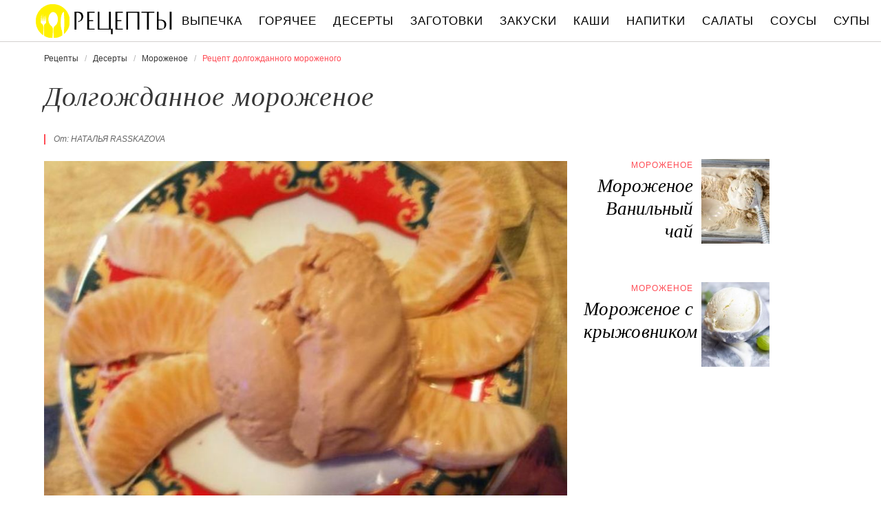

--- FILE ---
content_type: text/html; charset=UTF-8
request_url: https://recipetoday.ru/deserty/morozhenoe/dolgozhdannoe-morozhenoe
body_size: 6576
content:
<!DOCTYPE html><html lang="ru" class="has-navbar-fixed-top"><head> <meta charset="UTF-8"> <title>Приготовь Долгожданное Мороженое Быстро Дома Самостоятельно</title> <meta name="description" content="Самостоятельно приготовим долгожданное мороженое дома. Ингредиенты на : сливки 500 г"> <meta http-equiv="X-UA-Compatible" content="IE=edge"> <meta name="viewport" content="width=device-width, initial-scale=1"> <link rel="icon" type="image/png" sizes="96x96" href="/favicon-96x96.png"> <link rel="apple-touch-icon" sizes="180x180" href="/apple-icon-144x144.png"> <link rel="icon" type="image/png" sizes="192x192" href="/android-icon-144x144.png"> <link rel="manifest" href="/manifest.json"> <meta name="msapplication-TileColor" content="#ffffff"> <meta name="msapplication-TileImage" content="/ms-icon-144x144.png"> <meta name="theme-color" content="#f6f6f6"> <meta property="og:title" content="Приготовь Долгожданное Мороженое Быстро Дома Самостоятельно"> <meta property="og:type" content="website"> <meta property="og:site_name" content="recipetoday.ru"> <meta property="og:url" content="https://recipetoday.ru/deserty/morozhenoe/dolgozhdannoe-morozhenoe"> <meta property="og:description" content="Самостоятельно приготовим долгожданное мороженое дома. Ингредиенты на : сливки 500 г"> <meta property="og:image" content="https://recipetoday.ru/deserty/morozhenoe/dolgozhdannoe-morozhenoe/dolgozhdannoe-morozhenoe-ready0-w1200h630.jpg"> <meta name="twitter:card" content="summary_large_image"> <meta name="twitter:url" content="https://recipetoday.ru/deserty/morozhenoe/dolgozhdannoe-morozhenoe"> <meta name="twitter:title" content="Приготовь Долгожданное Мороженое Быстро Дома Самостоятельно"> <meta name="twitter:description" content="Самостоятельно приготовим долгожданное мороженое дома. Ингредиенты на : сливки 500 г"> <meta name="twitter:image" content="https://recipetoday.ru/deserty/morozhenoe/dolgozhdannoe-morozhenoe/dolgozhdannoe-morozhenoe-ready0-w1200h630.jpg"> <link rel="dns-prefetch" href="//counter.yadro.ru"> <link rel="dns-prefetch" href="//yastatic.net"> <link rel="stylesheet" type="text/css" href="/styles.css"> <link rel="canonical" href="https://recipetoday.ru/deserty/morozhenoe/dolgozhdannoe-morozhenoe"></head><body><nav id="nav" class="navbar is-fixed-top" role="navigation" aria-label="main navigation"> <div class="container"> <div class="navbar-brand"> <a class="navbar-item logo" href="/" title="На Главную">Вкусны рецепты на recipetoday.ru</a> <a role="button" class="navbar-burger burger" aria-label="menu" aria-expanded="false" data-target="navbarBasicExample"> <span aria-hidden="true"></span> <span aria-hidden="true"></span> <span aria-hidden="true"></span> </a> </div> <div id="navbarBasicExample" class="navbar-menu"> <div class="navbar-end"> <a class="navbar-item" href="/vypechka" title="Перейти в Раздел «Выпечка»">Выпечка</a> <a class="navbar-item" href="/goryachee" title="Перейти в Раздел «Горячее»">Горячее</a> <a class="navbar-item" href="/deserty" title="Перейти в Раздел «Десерты»">Десерты</a> <a class="navbar-item" href="/zagotovki" title="Перейти в Раздел «Заготовки»">Заготовки</a> <a class="navbar-item" href="/zakuski" title="Перейти в Раздел «Закуски»">Закуски</a> <a class="navbar-item" href="/kashi" title="Перейти в Раздел «Каши»">Каши</a> <a class="navbar-item" href="/napitki" title="Перейти в Раздел «Напитки»">Напитки</a> <a class="navbar-item" href="/salaty" title="Перейти в Раздел «Салаты»">Салаты</a> <a class="navbar-item" href="/sousy" title="Перейти в Раздел «Соусы»">Соусы</a> <a class="navbar-item" href="/supy" title="Перейти в Раздел «Супы»">Супы</a> </div> </div> </div></nav><section class="section"> <div class="container"> <nav class="breadcrumb" aria-label="breadcrumbs"> <ul itemscope itemtype="http://schema.org/BreadcrumbList"> <li itemprop="itemListElement" itemscope itemtype="http://schema.org/ListItem"> <a href="/" title="Перейти на Главную" itemprop="item"> <span itemprop="name">Рецепты</span> </a> <meta itemprop="position" content="1"> </li> <li itemprop="itemListElement" itemscope itemtype="http://schema.org/ListItem"> <a href="/deserty" itemprop="item" title="Десерты"> <span itemprop="name">Десерты</span> </a> <meta itemprop="position" content="2"> </li> <li itemprop="itemListElement" itemscope itemtype="http://schema.org/ListItem"> <a href="/deserty/morozhenoe" itemprop="item" title="Мороженое"> <span itemprop="name">Мороженое</span> </a> <meta itemprop="position" content="3"> </li> <li class="is-active" itemprop="itemListElement" itemscope itemtype="http://schema.org/ListItem"> <a href="#" aria-current="page" itemprop="item"> <span itemprop="name">Рецепт долгожданного мороженого</span> </a> <meta itemprop="position" content="4"> </li> </ul> </nav> <h1 class="title is-2 single"> Долгожданное мороженое </h1> <div class="columns is-multiline"> <div class="column is-8"> <p class="u-wrap">От: <i class="u-link" >Наталья Rasskazova</i></p> <figure class="image is-3by2"> <img class="lozad" src="/zero.png" data-src="/deserty/morozhenoe/dolgozhdannoe-morozhenoe/dolgozhdannoe-morozhenoe-ready0-w888h592.jpg" alt="Рецепт долгожданного мороженого"> </figure> <p class="caption">Фото долгожданного мороженого.</p> </div> <div class="column is-3"> <h2 class="title is-4 is-hidden-desktop">Похожие рецепты</h2> <div class="columns is-mobile sidebar-top"> <a class="column is-7-desktop is-half-touch" href="/deserty/morozhenoe/morozhenoe-vanilny-chai"> <div class="name-wrap"> <p class="cat">Мороженое</p> <p class="name">Мороженое Ванильный чай</p> </div> </a> <a class="column is-5-desktop is-half-touch" href="/deserty/morozhenoe/morozhenoe-vanilny-chai"> <figure class="image is-4by5"> <img class="lozad" src="/zero.png" alt="Мороженое Ванильный чай" data-src="/deserty/morozhenoe/morozhenoe-vanilny-chai/morozhenoe-vanilny-chai-ready0-w147h184.jpg"> </figure> </a> </div> <div class="columns is-mobile sidebar-top"> <a class="column is-7-desktop is-half-touch" href="/deserty/morozhenoe/morozhenoe-s-kryzhovnikom"> <div class="name-wrap"> <p class="cat">Мороженое</p> <p class="name">Мороженое с крыжовником</p> </div> </a> <a class="column is-5-desktop is-half-touch" href="/deserty/morozhenoe/morozhenoe-s-kryzhovnikom"> <figure class="image is-4by5"> <img class="lozad" src="/zero.png" alt="Мороженое с крыжовником" data-src="/deserty/morozhenoe/morozhenoe-s-kryzhovnikom/morozhenoe-s-kryzhovnikom-ready0-w147h184.jpg"> </figure> </a> </div> </div> </div> <div class="columns is-multiline"> <div class="column is-6"> <div class="preview"> <p>Вчера, наконец-то, сбылась мечта моего старшего сына! Я позволила ему приготовить мороженое, рецепт которого ему его друг рассказал:). Мороженое очень понравилось детям. Любите готовить мороженое? Попробуйте <a href="/deserty/morozhenoe/pomidornoe-morozhenoe">рецепт помидорного мороженого</a>. Должно понравиться.</p> </div> <ul class="keywords"> <li><a class="k-link" href="/deserty/morozhenoe">Рецепт мороженого</a></li> </ul> </div> <div class="column is-3"> <ul class="info"> <li> Рецепт: <b>Простой</b> </li> <li> Время приготовления: <b> 60 мин</b> </li> <li> Порций: <b>1</b> </li> <li> Калорий: <b> 148 ккал</b> </li> <li> Кухня: <b>Авторская</b> </li> </ul> </div> <div class="column is-3"> <div class="columns is-mobile sidebar"> <a class="column is-half" href="/deserty/morozhenoe/slivochnoe-morozhenoe"> <figure class="image is-4by5"> <img class="lozad" src="/zero.png" alt="Сливочное мороженое" data-src="/deserty/morozhenoe/slivochnoe-morozhenoe/slivochnoe-morozhenoe-ready0-w147h184.jpg"> </figure> </a> <a class="column is-half" href="/deserty/morozhenoe/slivochnoe-morozhenoe"> <div class="name-wrap"> <p class="cat">Мороженое</p> <p class="name">Сливочное мороженое</p> </div> </a> </div> </div> </div> <div class="columns is-multiline how-to"> <div class="column is-4"> <h2 class="title is-3">Ингредиенты</h2> <ul class="ingredients"> <li>сливки - 500 г</li> </ul> <div class="ya-share2 fixed-bottom-mobile" data-services="collections,vkontakte,facebook,odnoklassniki,twitter"></div> </div> <div class="column is-5"> <h2 class="title is-4">Как приготовить долгожданное мороженое дома</h2> <ol class="steps"> <li> <p>Взбить сливки, добавить сгущенку и снова взбить, поставить в морозилку, через 1,5-2 часа достать и перемешать, повторить процедуру еше через 2 часа</p> </li> <li> <p>разлить по формочкам (тарелочкам, мисочкам) и оставить в морозилке до полного застывания. Правда, после каждого просмотра на предмет застыло или нет количество мороженого у меня уменьшалось, и к тому времени, когда действительно оно было готово, от него осталась половина:)</p> <div class="image is-3by1"> <img class="lozad" src="/zero.png" data-src="/deserty/morozhenoe/dolgozhdannoe-morozhenoe/dolgozhdannoe-morozhenoe-steps1-w498h182.jpg" alt="долгожданное мороженое. Шаг 2"> </div> </li> <li> <p>Приятного аппетита!</p> </li> </ol> <div class="note"> <h3 class="title is-4">На заметку</h3> <p>Главное не опускать руки, тогда всё получится. Рекомендую <a href="/deserty/morozhenoe/morozhenoe-s-shokoladom">мороженое с шоколадом</a>. Должно быть вкусно. Чаще готовьте новые блюда, нужно быть в форме! Всегда стараюсь приготовить что-нибудь новое.</p> </div> </div> <div class="column is-3"> <div class="columns is-mobile sidebar"> <a class="column is-half" href="/deserty/morozhenoe/tvorozhnoe-morozhenoe"> <figure class="image is-4by5"> <img class="lozad" src="/zero.png" alt="Творожное мороженое" data-src="/deserty/morozhenoe/tvorozhnoe-morozhenoe/tvorozhnoe-morozhenoe-ready0-w147h184.jpg"> </figure> </a> <a class="column is-half" href="/deserty/morozhenoe/tvorozhnoe-morozhenoe"> <div class="name-wrap"> <p class="cat">Мороженое</p> <p class="name">Творожное мороженое</p> </div> </a> </div> <div class="columns is-mobile sidebar"> <a class="column is-half" href="/deserty/morozhenoe/morozhenoe-iz-seldi"> <figure class="image is-4by5"> <img class="lozad" src="/zero.png" alt="Мороженое из сельди" data-src="/deserty/morozhenoe/morozhenoe-iz-seldi/morozhenoe-iz-seldi-ready0-w147h184.jpg"> </figure> </a> <a class="column is-half" href="/deserty/morozhenoe/morozhenoe-iz-seldi"> <div class="name-wrap"> <p class="cat">Мороженое</p> <p class="name">Мороженое из сельди</p> </div> </a> </div> </div> </div> <div class="columns is-multiline"> <div class="column is-1 is-hidden-touch"></div> <div class="column is-6 comments"> <h2 class="title is-3 ">Комментарии к рецепту</h2> <div class="columns is-mobile"> <div class="column"> <div class="rating-big" title="Рейтинг рецепта 3.8 из 5"> <i style="width:76%"></i> </div> </div> <div class="column is-narrow"> <div class="title">3.8 / 5</div> </div> </div> <div class="columns is-multiline"> <div class="column is-full comment"> <img class="lozad avatar" src="/zero.png" data-src="/yarastucu1999/yarastucu1999-w50h50.jpg" alt="yarastucu1999"> <div class="comment-name"> yarastucu1999 </div> <p class="comment-txt">Давно не заглядывала на форум, а здесь столько новых интересных рецептов :)</p> </div> <div class="column is-full comment"> <img class="lozad avatar" src="/zero.png" data-src="/ucimracra2004/ucimracra2004-w50h50.jpg" alt="ucimracra2004"> <div class="comment-name"> ucimracra2004 </div> <p class="comment-txt">Делала уже 2 раза за последнюю неделю. <br> Решила просто попробовать долгожданное мороженое, но вышло вкусно!</p> </div> <div class="column is-full comment"> <img class="lozad avatar" src="/zero.png" data-src="/zhenya-orina/zhenya-orina-w50h50.jpg" alt="Женя Орина"> <div class="comment-name"> Женя Орина </div> <p class="comment-txt">Этот рецепт очень кстати пришёлся!</p> </div> <div class="column is-full comment"> <img class="lozad avatar" src="/zero.png" data-src="/suranovich-valentina/suranovich-valentina-w50h50.jpg" alt="Суранович Валентина"> <div class="comment-name"> Суранович Валентина </div> <p class="comment-txt">Довольна <a href="/deserty/morozhenoe/morozhenoe">мороженым</a>. Обязательно попробуйте.</p> </div> <div class="column is-full comment"> <img class="lozad avatar" src="/zero.png" data-src="/rongengou/rongengou-w50h50.jpg" alt="rongengou"> <div class="comment-name"> rongengou </div> <p class="comment-txt">Какая красота…</p> </div> <div class="column is-full comment"> <img class="lozad avatar" src="/zero.png" data-src="/selenigi/selenigi-w50h50.jpg" alt="selenigi"> <div class="comment-name"> selenigi </div> <p class="comment-txt">Я сделаю его на Новый год!</p> </div> <div class="column is-full comment"> <img class="lozad avatar" src="/zero.png" data-src="/dirsa1973/dirsa1973-w50h50.jpg" alt="dirsa1973"> <div class="comment-name"> dirsa1973 </div> <p class="comment-txt">Купила сегодня все продукты и вечером буду ваять, думаю получится очень вкусно!</p> </div> <div class="column is-full comment"> <img class="lozad avatar" src="/zero.png" data-src="/ofofea1983/ofofea1983-w50h50.jpg" alt="ofofea1983"> <div class="comment-name"> ofofea1983 </div> <p class="comment-txt">Делали на мамин день рождения. <br> Всем очень понравилось.</p> </div> <div class="column is-full comment"> <img class="lozad avatar" src="/zero.png" data-src="/kusova-97/kusova-97-w50h50.jpg" alt="kusova_97"> <div class="comment-name"> kusova_97 </div> <p class="comment-txt">Все по-нашему — из простых ингредиентов получаются бесподобные блюда. <br> Спасибо, Наталья.</p> </div> <div class="column is-full comment"> <img class="lozad avatar" src="/zero.png" data-src="/vika88/vika88-w50h50.jpg" alt="vika88"> <div class="comment-name"> vika88 </div> <p class="comment-txt">Спасибо за рецепт) <br> Я так долго искала его! <br> У-у-у-у-у вкусняшка…;)</p> </div> <div class="column is-full comment"> <img class="lozad avatar" src="/zero.png" data-src="/lyusya-platinova/lyusya-platinova-w50h50.jpg" alt="Люся Платинова"> <div class="comment-name"> Люся Платинова </div> <p class="comment-txt">Наталья…мой муж сошел с ума. <br> Просит сделать долгожданное мороженое на его работу, чтобы всем похвастаться.</p> </div> <div class="column is-full comment"> <img class="lozad avatar" src="/zero.png" data-src="/rentinto/rentinto-w50h50.jpg" alt="rentinto"> <div class="comment-name"> rentinto </div> <p class="comment-txt">Рискнула, у нас завтра годовщина свадьбы и всё меню состоит из рецептов с этого сайта:) Спасибо большое за такой прекрасный сайт!!!</p> </div> <div class="column is-full comment"> <img class="lozad avatar" src="/zero.png" data-src="/mina79/mina79-w50h50.jpg" alt="mina79"> <div class="comment-name"> mina79 </div> <p class="comment-txt">Спасибо! <br> Все здорово получилось!</p> </div> <div class="column is-full comment"> <img class="lozad avatar" src="/zero.png" data-src="/maya/maya-w50h50.jpg" alt="maya"> <div class="comment-name"> maya </div> <p class="comment-txt">4 раз делаем, и каждый раз все вкусней и вкусней становится!!!</p> </div> <div class="column is-full comment"> <img class="lozad avatar" src="/zero.png" data-src="/margarita/margarita-w50h50.jpg" alt="margarita"> <div class="comment-name"> margarita </div> <p class="comment-txt">Обалденная темка! Спасибо! Пригодится многим хозяюшкам!</p> </div> <div class="column is-full comment"> <img class="lozad avatar" src="/zero.png" data-src="/hithu/hithu-w50h50.jpg" alt="hithu"> <div class="comment-name"> hithu </div> <p class="comment-txt">Приготовила долгожданное мороженое! <br> Очень вкусно, всем понравилось! <br> Необычно, но так легко готовится! <br> Спасибо большое!</p> </div> <div class="column is-full comment"> <img class="lozad avatar" src="/zero.png" data-src="/lizaveta98/lizaveta98-w50h50.jpg" alt="lizaveta98"> <div class="comment-name"> lizaveta98 </div> <p class="comment-txt">Наталья большое спасибо за вкусный рецепт. <br> Уже два раза делала долгожданное мороженое — уходит на ура. <br> Даже муж, который не очень любит долгожданное мороженое, ест с большим удовольствием и ни разу не отказался от долгожданное мороженое. <br> СПАСИБОЧКИ!</p> </div> </div> </div> <div class="column is-1 is-hidden-touch"></div> <div class="column is-3"> <div class="columns is-mobile sidebar"> <a class="column is-half" href="/deserty/morozhenoe/morozhenoe-po-gostu"> <figure class="image is-4by5"> <img class="lozad" src="/zero.png" alt="Мороженое по ГОСТу" data-src="/deserty/morozhenoe/morozhenoe-po-gostu/morozhenoe-po-gostu-ready0-w147h184.jpg"> </figure> </a> <a class="column is-half" href="/deserty/morozhenoe/morozhenoe-po-gostu"> <div class="name-wrap"> <p class="cat">Мороженое</p> <p class="name">Мороженое по ГОСТу</p> </div> </a> </div> <div class="columns is-mobile sidebar"> <a class="column is-half" href="/deserty/morozhenoe/morozhenoe-tryufel"> <figure class="image is-4by5"> <img class="lozad" src="/zero.png" alt="Мороженое Трюфель" data-src="/deserty/morozhenoe/morozhenoe-tryufel/morozhenoe-tryufel-ready0-w147h184.jpg"> </figure> </a> <a class="column is-half" href="/deserty/morozhenoe/morozhenoe-tryufel"> <div class="name-wrap"> <p class="cat">Мороженое</p> <p class="name">Мороженое Трюфель</p> </div> </a> </div> <div class="columns is-mobile sidebar"> <a class="column is-half" href="/deserty/morozhenoe/morozhenoe-plombir"> <figure class="image is-4by5"> <img class="lozad" src="/zero.png" alt="Мороженое пломбир" data-src="/deserty/morozhenoe/morozhenoe-plombir/morozhenoe-plombir-ready0-w147h184.jpg"> </figure> </a> <a class="column is-half" href="/deserty/morozhenoe/morozhenoe-plombir"> <div class="name-wrap"> <p class="cat">Мороженое</p> <p class="name">Мороженое пломбир</p> </div> </a> </div> </div> </div> <div class="bg-4"> <h2 class="title is-3">Популярные рецепты</h2> <div class="columns is-multiline is-mobile is-variable is-5-desktop"> <div class="column is-3-desktop is-half-touch"> <a class="wrap" href="/deserty/morozhenoe/yagodnoe-morozhenoe" title="Ягодное мороженое"> <figure class="image is-4by5"> <img class="lozad" src="/zero.png" alt="Ягодное мороженое" data-src="/deserty/morozhenoe/yagodnoe-morozhenoe/yagodnoe-morozhenoe-ready0-w306h383.jpg"> </figure> <div class="name-wrap"> <p class="cat">Мороженое</p> <p class="name">Ягодное мороженое пошагово </p> </div> </a> </div> <div class="column is-3-desktop is-half-touch"> <a class="wrap" href="/deserty/morozhenoe/morozhenoe" title="Мороженое"> <figure class="image is-4by5"> <img class="lozad" src="/zero.png" alt="Мороженое" data-src="/deserty/morozhenoe/morozhenoe/morozhenoe-ready0-w306h383.jpg"> </figure> <div class="name-wrap"> <p class="cat">Мороженое</p> <p class="name">Рецепт мороженого </p> </div> </a> </div> <div class="column is-3-desktop is-half-touch"> <a class="wrap" href="/deserty/morozhenoe/morozhenoe-tropichesky-rai-s-ananasami" title="Мороженое Тропический рай с ананасами"> <figure class="image is-4by5"> <img class="lozad" src="/zero.png" alt="Мороженое Тропический рай с ананасами" data-src="/deserty/morozhenoe/morozhenoe-tropichesky-rai-s-ananasami/morozhenoe-tropichesky-rai-s-ananasami-ready0-w306h383.jpg"> </figure> <div class="name-wrap"> <p class="cat">Мороженое</p> <p class="name">Как приготовить мороженое тропический рай с ананасами </p> </div> </a> </div> <div class="column is-3-desktop is-half-touch"> <a class="wrap" href="/deserty/morozhenoe/morozhenoe-tryufel" title="Мороженое Трюфель"> <figure class="image is-4by5"> <img class="lozad" src="/zero.png" alt="Мороженое Трюфель" data-src="/deserty/morozhenoe/morozhenoe-tryufel/morozhenoe-tryufel-ready0-w306h383.jpg"> </figure> <div class="name-wrap"> <p class="cat">Мороженое</p> <p class="name">Мороженое Трюфель </p> </div> </a> </div> </div> </div> </div></section><script type="application/ld+json"> { "@context": "http://schema.org/", "@type": "Recipe", "name": "долгожданное мороженое", "keywords": "авторская кухня, долгожданное мороженое, мороженое, Простой рецепт, ", "description": "Пошаговый рецепт приготовления долгожданного мороженого с фото.", "image": [ "https://recipetoday.ru/deserty/morozhenoe/dolgozhdannoe-morozhenoe/dolgozhdannoe-morozhenoe-ready0-w1200h630.jpg" ], "author": { "@type": "Person", "name": "Наталья Rasskazova" }, "totalTime": "PT60M", "recipeYield": "1", "recipeCategory": "Мороженое", "recipeCuisine": "Авторская кухня", "nutrition": { "@type": "NutritionInformation", "calories": "148 ккал" }, "recipeIngredient": [ "сливки - 500 г" ], "aggregateRating": { "@type": "AggregateRating", "ratingValue": "3.8", "ratingCount": "189" } }</script><footer class="footer"> <div class="container"> <div class="columns is-multiline is-mobile"> <div class="column is-5-desktop is-full-touch"> <a class="logo" href="/" title="На Главную">Вкусные оригинальные рецепты на recipetoday.ru</a> <p class="footer-text"> 2026 <b>recipetoday.ru</b> — традиционные и авторские рецепты <br><a href="mailto:email@recipetoday.ru">Связаться</a> </p> </div> <div class="column is-2-desktop is-half-touch"> <a class="footer-link" href="/vypechka" title="Перейти в Раздел «Выпечка»">Рецепты выпечки</a> <a class="footer-link" href="/goryachee" title="Перейти в Раздел «Горячее»">Рецепты горячего</a> <a class="footer-link" href="/deserty" title="Перейти в Раздел «Десерты»">Рецепты десертов</a> <a class="footer-link" href="/zagotovki" title="Перейти в Раздел «Заготовки»">Рецепты заготовок</a> <a class="footer-link" href="/zakuski" title="Перейти в Раздел «Закуски»">Рецепты закусок</a> <a class="footer-link" href="/kashi" title="Перейти в Раздел «Каши»">Рецепты каш</a> <a class="footer-link" href="/napitki" title="Перейти в Раздел «Напитки»">Рецепты напитков</a> <a class="footer-link" href="/salaty" title="Перейти в Раздел «Салаты»">Рецепты салатов</a> <a class="footer-link" href="/sousy" title="Перейти в Раздел «Соусы»">Рецепты соусов</a> <a class="footer-link" href="/supy" title="Перейти в Раздел «Супы»">Рецепты супов</a> </div> <div class="column is-3-desktop is-half-touch"> <a class="footer-link" href="/retsepty-na-uzhin" title="рецепты на ужин"> Рецепты на ужин </a> <a class="footer-link" href="/prazdnichnye-retsepty" title="праздничные рецепты"> Праздничные рецепты </a> <a class="footer-link" href="/legkie-retsepty" title="легкие рецепты"> Легкие рецепты </a> <a class="footer-link" href="/domashnie-retsepty" title="домашние рецепты"> Домашние рецепты </a> <a class="footer-link" href="/krasivye-retsepty" title="красивые рецепты"> Красивые рецепты </a> <a class="footer-link" href="/prostye-retsepty" title="простые рецепты"> Простые рецепты </a> <a class="footer-link" href="/vkusnye-retsepty" title="вкусные рецепты"> Вкусные рецепты </a> <a class="footer-link" href="/klassicheskie-retsepty" title="классические рецепты"> Классические рецепты </a> <a class="footer-link" href="/retsepty-na-skoruyu-ruku" title="рецепты на скорую руку"> Рецепты на скорую руку </a> <a class="footer-link" href="/retsepty-v-multivarke" title="рецепты в мультиварке"> Рецепты в мультиварке </a> </div> <div class="column is-2-desktop is-half-touch"> <a class="footer-link" href="/russkaya-kukhnya" title="Русская кухня">Русская кухня</a> <a class="footer-link" href="/evropeiskaya-kukhnya" title="Европейская кухня">Европейская кухня</a> <a class="footer-link" href="/domashnyaya-kukhnya" title="Домашняя кухня">Домашняя кухня</a> <a class="footer-link" href="/italyanskaya-kukhnya" title="Итальянская кухня">Итальянская кухня</a> <a class="footer-link" href="/amerikanskaya-kukhnya" title="Американская кухня">Американская кухня</a> <a class="footer-link" href="/frantsuzskaya-kukhnya" title="Французская кухня">Французская кухня</a> <a class="footer-link" href="/kukhnya-fyuzhn" title="Кухня фьюжн">Кухня фьюжн</a> <a class="footer-link" href="/ukrainskaya-kukhnya" title="Украинская кухня">Украинская кухня</a> <a class="footer-link" href="/gruzinskaya-kukhnya" title="Грузинская кухня">Грузинская кухня</a> <a class="footer-link" href="/yaponskaya-kukhnya" title="Японская кухня">Японская кухня</a> </div> </div> </div></footer><script>window.adb=1;function loadScript(a){script=document.createElement("script");script.src=a;document.head.appendChild(script)}function evalScript(a){eval(a)} function sn(){40<=window.pageYOffset?nav.classList.add("shadow"):40>window.pageYOffset&&nav.classList.remove("shadow")}window.onload=sn;window.onscroll=sn;</script><script src="/advert.js"></script> <script src='/scripts.js'></script> <script> (function () { var url = String.fromCharCode(112, 117, 115, 104, 95, 117, 114, 108); var cfg = String.fromCharCode(119, 112, 110, 67, 111, 110, 102, 105, 103); window[cfg] = { utm_source: 'kd', utm_campaign: 349230, utm_content: '', domain: window.location.host, proto: window.location.protocol }; window[cfg][url] = 'https://nadajotum.com/59261.js'; var s = document.createElement('script'); s.setAttribute('async', 1); s.setAttribute('data-cfasync', false); s.src = window[cfg][url]; document.head && document.head.appendChild(s) })(); </script><script>new Image().src = "//counter.yadro.ru/hit?r" + escape(document.referrer) + ((typeof(screen)=="undefined")?"" : ";s"+screen.width+"*"+screen.height+"*" + (screen.colorDepth?screen.colorDepth:screen.pixelDepth)) + ";u"+escape(document.URL) + ";h"+escape(document.title.substring(0,80)) + ";" +Math.random();</script> <script src="//yastatic.net/es5-shims/0.0.2/es5-shims.min.js" async="async"></script> <script src="//yastatic.net/share2/share.js" async="async"></script></body></html>